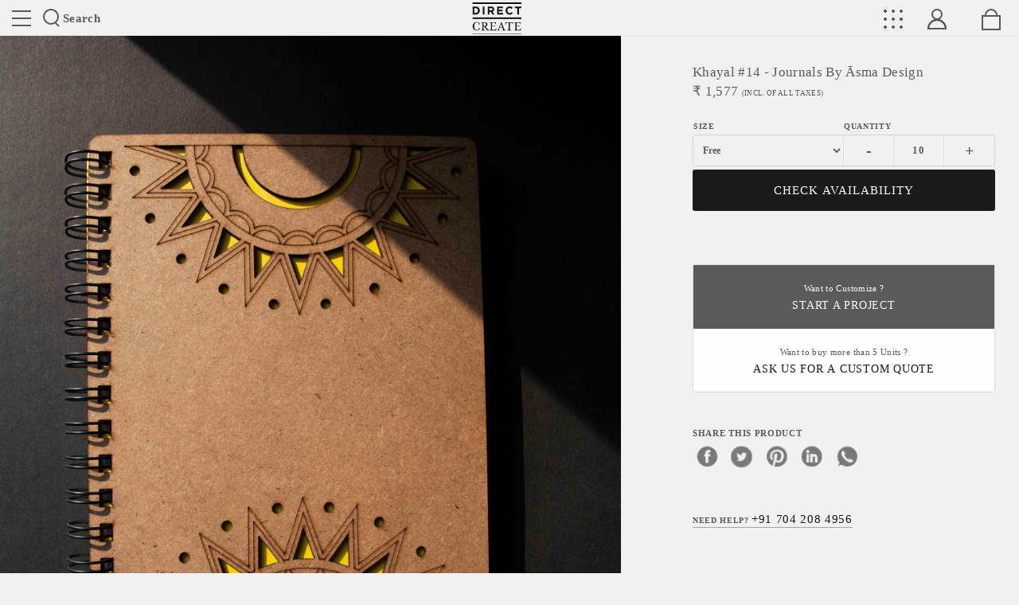

--- FILE ---
content_type: text/css
request_url: https://www.directcreate.com/css/shopbase.css
body_size: 1993
content:
*{box-sizing:border-box;-webkit-tap-highlight-color:transparent;-webkit-tap-highlight-color:transparent}::selection{color:#010001;background:#e4e4e4}:after,:before{position:absolute;content:''}.hide{display:none}input:focus{outline:none;outline:0}:focus,:active{outline:none;outline:0}html,body{height:100%}body{background-color:#f1f1f1;color:#5a5a5a;font-family:"Montserrat";font-size:1.5em;overflow-x:hidden;margin:0;padding:0;letter-spacing:0.0225em;position:relative;padding-top:45px;line-height:1.5}.text-left{text-align:left}.text-center{text-align:center}.text-right{text-align:right}img.img-responsive{min-width:100%;max-width:100%;width:100%;height:auto}.lazyload,.lazyloaded{min-width:100%;max-width:100%;width:100%;height:auto}.wrap{box-sizing:border-box;max-width:1200px;margin:0 auto}ul,li,ol{margin:0;padding:0;list-style:none}i{font-style:normal}a{text-decoration:none;color:inherit}a:hover,a:active,a:focus{text-decoration:none;color:inherit}h1,h2,h3,h4,h5,h6{font-weight:400;margin:0;padding:0}.voffset{margin-top:2px}.voffset1{margin-top:3px}.voffset2{margin-top:5px}.voffset3{margin-top:15px}header{position:fixed;left:0;top:0;width:100%;height:45px;background:#f1f1f1;z-index:99;border-bottom:1px solid rgba(90,90,90,0.075)}header ul{display:flex;flex-direction:row;align-items:center;padding-top:4px 0}header ul li{padding:0 15px}header ul li.dc-logo{flex-grow:2;text-align:center}.siteNav{border:none;cursor:pointer;outline:none;position:relative;display:block;height:20px;width:24px;background:transparent;border-top:2px solid;border-bottom:2px solid;color:#5a5a5a;transition:all .25s ease-in-out;font-size:0}.siteNav:before,.siteNav:after{display:block;width:100%;height:2px;top:50%;left:50%;background:#5a5a5a;transform:translate(-50%, -50%);transition:transform .25s ease-in-out}.searchNav{cursor:pointer;font-size:.99em;position:relative;padding-left:25px;font-weight:600}.searchNav i{position:absolute;height:20px;width:20px;display:inline-block;border-radius:50%;border:2px solid #5a5a5a;left:0;top:-1px}.searchNav i:after{bottom:-3px;right:-3px;height:2px;width:6px;transform:rotate(45deg);background:#5a5a5a}.brandLogo{display:inline-block;height:40px;width:62px;background-image:url("../img/direct-create-logo.svg");background-repeat:no-repeat;background-position:center;background-size:100%;position:relative;top:3px}.menuGrid{height:28px;width:20px;cursor:pointer;display:block;background:#f1f1f1;background-image:radial-gradient(#5a5a5a 30%, transparent 0);background-size:10px 10px}.myaccount{cursor:pointer;position:relative}.myaccount span{margin-left:15px;display:inline-block;height:30px;width:30px;position:relative}.myaccount span:before{display:inline-block;height:14px;width:14px;border:2px solid #5a5a5a;border-radius:50%;top:6px;left:3px}.myaccount span:after{display:inline-block;height:13px;width:24px;border-top-left-radius:20px;border-top-right-radius:20px;border:2px solid #5a5a5a;bottom:-2px;left:-2px}.mybag{cursor:pointer;position:relative}.mybag span{margin-left:8px;display:inline-block;height:30px;width:30px;position:relative;font-size:.55em;font-weight:600;text-align:center;overflow:hidden;padding-top:13px;top:5px;right:4px}.mybag span:before{display:inline-block;height:10px;width:16px;border-top-left-radius:16px;border-top-right-radius:16px;border:2px solid #5a5a5a;top:1px;left:6px}.mybag span:after{display:inline-block;height:19px;width:24px;border:2px solid #5a5a5a;bottom:2px;left:2px}.showHeadCnt{position:fixed;left:0;top:45px;width:100%;height:calc(100% -  60px);background:#fefefe;z-index:90;padding:60px 30px;overflow-x:hidden;overflow-y:auto;display:none}.showHeadCnt .dispHeadCnt{display:none}.showHeadCnt .closeShC{position:absolute;top:0;right:22px;display:inline-block;padding:20px 0;text-transform:uppercase;font-size:.66em;font-weight:600;cursor:pointer;background:transparent;border:0;letter-spacing:0.044em}.showHeadCnt .closeShC:after{left:0;width:100%;bottom:18px;height:1px;background:#5a5a5a}.siteNavCnt{padding:15px 0}.siteNavCnt li a{text-transform:uppercase;font-weight:900;font-size:2.255em;display:block;padding:12px 0;letter-spacing:0;transition:all .25s ease;letter-spacing:0}.siteNavCnt li a:hover{letter-spacing:.2em;color:rgba(90,90,90,0.5)}.siteNavCnt li button{border:0;cursor:pointer;background:transparent;text-transform:uppercase;font-weight:900;font-size:2.255em;color:#5a5a5a;display:block;padding:12px 0;letter-spacing:0;font-family:"Montserrat";letter-spacing:0;transition:all .25s ease}.siteNavCnt li button:hover{letter-spacing:.2em;color:rgba(90,90,90,0.5)}.siteNavCnt li .welcomeMsg{display:block;font-size:.88em;font-weight:600}.siteNavCnt.inline{border-bottom:1px solid rgba(90,90,90,0.1)}.siteNavCnt.inline li{display:inline-block;width:24.5%}.searchCnt h5{margin:40px 0 20px 0;font-weight:600;text-transform:capitalize}.searchCnt .formWrap{position:relative}.searchCnt .formWrap .searchBtn{position:absolute;height:40px;width:40px;bottom:16px;border:1px solid #5a5a5a;right:0;border-radius:50%;background:transparent;text-align:center}.searchCnt .formWrap .searchBtn:after{content:'\2192';font-size:1.88em;left:5px;top:-3px}.esresultWrap{position:absolute;width:calc(100% - 60px);left:30px;top:140px;height:calc(100% - 145px);background:#fefefe;display:none}.esresultDisplay{position:relative;display:grid;grid-gap:4px;grid-template-columns:repeat(auto-fit, minmax(125px, 1fr))}.esresultDisplay .item{padding:15px;background:rgba(90,90,90,0.015);transition:all .5s ease}.esresultDisplay .item span{display:block;width:100%;font-size:.77em;line-height:1.25;text-transform:capitalize;margin-top:5px}.esresultDisplay .item:hover{background:rgba(90,90,90,0.1)}.productSearch{width:100%;padding:20px 0;border:0;border-bottom:2px solid #5a5a5a;box-shadow:none;font-size:1.25em;line-height:1.8}.navGridWrap ul{border-bottom:1px solid rgba(90,90,90,0.1);display:flex;flex-direction:row;margin-bottom:30px;flex-wrap:wrap}.navGridWrap ul li{width:160px}.navGridWrap ul li a{text-transform:capitalize;font-size:.88em;display:inline-block;padding:8px 0;position:relative;letter-spacing:0.055em;color:#1a1a1a}.navGridWrap ul li a:after{position:absolute;content:'';left:0;bottom:8px;height:1px;width:0;background:#5a5a5a;transition:all .25s ease}.navGridWrap ul li a:hover:after{width:100%}.navGridWrap ul li:first-child{width:100%}.navGridWrap ul li:first-child a{text-transform:uppercase;font-weight:700;color:rgba(90,90,90,0.5);font-size:.77em}.searchTags li{display:inline-block}.searchTags li a{display:block;border:1px solid rgba(90,90,90,0.2);color:#5a5a5a;padding:10px 15px;font-size:.77em;text-transform:capitalize;transition:all .25s ease;margin-bottom:4px;font-weight:600}.searchTags li a:hover{border:1px solid transparent;background:#5a5a5a;color:#fefefe}section{line-height:0}.swiper-container{width:100%;line-height:0}h3.title{font-family:"Libre Baskerville";text-transform:capitalize;font-size:1.5em;letter-spacing:0.033em;padding:0;line-height:1.5}h6.subtitle{font-size:.88em;font-weight:600;line-height:1.5}

